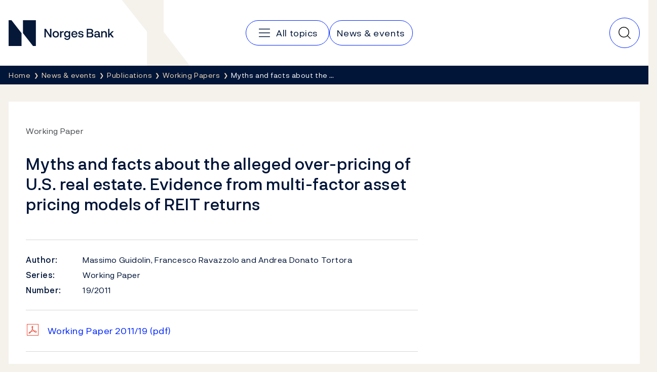

--- FILE ---
content_type: text/html; charset=utf-8
request_url: https://www.norges-bank.no/en/news-events/publications/Working-Papers/2011/WP-201119/
body_size: 7781
content:


<!DOCTYPE html>
<html lang="en" class="no-js">
    <head>
        <meta charset="utf-8">
        <meta http-equiv="X-UA-Compatible" content="IE=edge">

        

<meta charset="utf-8"/>
<meta name="robots" content="all">
<meta name="description" content="">
<meta name="viewport" content="width=device-width,height=device-height,shrink-to-fit=0">
<meta property="og:type" content="article">
<meta property="og:title" content="Myths and facts about the alleged over-pricing of U.S. real estate. Evidence from multi-factor asset pricing models of REIT returns">
<meta property="og:description" content="">
<meta property="og:url" content="https://www.norges-bank.no/en/news-events/publications/Working-Papers/2011/WP-201119/">
<meta property="og:locale" content="en">
<meta property="article:published_time" content="12/27/2011 9:50:00&#x202F;AM">
<meta property="article:author" content="Massimo Guidolin, Francesco Ravazzolo and Andrea Donato Tortora">

        
    <meta name="pageid" content="78890" />


        
    


        <title>Myths and facts about the alleged over-pricing of U.S. real estate. Evidence from multi-factor asset pricing models of REIT returns</title>

        
    <script>(function (H) { H.className = H.className.replace(/\bno-js\b/, 'js') })(document.documentElement)</script>


        <link rel="preload" href="/Static/NorgesBank/Fonts/NorgesBank-Regular.woff2" as="font" type="font/woff2" crossOrigin="anonymous" />
        <link rel="preload" href="/Static/NorgesBank/Fonts/NorgesBank-Medium.woff2" as="font" type="font/woff2" crossOrigin="anonymous" />
        <link rel="preload" href="/Static/NorgesBank/Fonts/NorgesBank-Italic.woff2" as="font" type="font/woff2" crossOrigin="anonymous" />
        <link rel="preload" href="/Static/NorgesBank/Fonts/NorgesBank-Bold.woff2" as="font" type="font/woff2" crossOrigin="anonymous" />


<link href="/dist/norgesbank.a50c2a65.css" rel="stylesheet" />

<link rel="manifest" href="/Static/Favicons/site.webmanifest" />
<link rel="apple-touch-icon" sizes="180x180" href="/Static/Favicons/apple-touch-icon.png" />
<link rel="icon" type="image/png" sizes="32x32" href="/Static/Favicons/favicon-32x32.png" />
<link rel="icon" type="image/png" sizes="16x16" href="/Static/Favicons/favicon-16x16.png" />
<link rel="mask-icon" href="/Static/Favicons/safari-pinned-tab.svg" color="#051838" />
<meta name="msapplication-TileColor" content="#ffffff" />
<meta name="theme-color" content="#ffffff" />



        

<script>
    window.dataLayer = window.dataLayer || [];
    window.dataLayer = [{
        "gtm.whitelist": ['ga','google','ua','hjtc','cl','lcl'],
        "gtm.blacklist": ['html']
    }];
    
    function gtag(){ dataLayer.push(arguments); }
        
    gtag('consent', 'default', {
        'ad_storage': 'denied',
        'ad_user_data': 'denied',
        'ad_personalization': 'denied',
        'analytics_storage': 'denied',
        'wait_for_update': 500
    });

    gtag('set', 'ads_data_redaction', true);
</script>
<script>
    (function (w, d, s, l, i) {
        w[l] = w[l] || []; w[l].push({
            'gtm.start': new Date().getTime(), event: 'gtm.js'
        }); var f = d.getElementsByTagName(s)[0],
            j = d.createElement(s), dl = l != 'dataLayer' ? '&l=' + l : ''; j.async = true; j.src =
                'https://www.googletagmanager.com/gtm.js?id=' + i + dl; f.parentNode.insertBefore(j, f);
    })(window, document, 'script', 'dataLayer', 'GTM-WMMCQPF');
</script>

        

<script async id="CookieConsent" src="https://policy.app.cookieinformation.com/uc.js" data-culture="EN" type="text/javascript" data-consent-sharing-iframe-placement="body" data-gcm-version="2.0"></script>

        



        <link href="/dist/PublicationStart.6f48bdcc.css" rel="stylesheet" />
<link href="/dist/Header.417601d1.css" rel="stylesheet" />
<link href="/dist/QuickSearch.4a5251c8.css" rel="stylesheet" />
<link href="/dist/BreadCrumb.be297605.css" rel="stylesheet" />
<script nonce="b43d1ed2-fc2c-474f-912b-49658fc02fc5">
!function(T,l,y){var S=T.location,k="script",D="instrumentationKey",C="ingestionendpoint",I="disableExceptionTracking",E="ai.device.",b="toLowerCase",w="crossOrigin",N="POST",e="appInsightsSDK",t=y.name||"appInsights";(y.name||T[e])&&(T[e]=t);var n=T[t]||function(d){var g=!1,f=!1,m={initialize:!0,queue:[],sv:"5",version:2,config:d};function v(e,t){var n={},a="Browser";return n[E+"id"]=a[b](),n[E+"type"]=a,n["ai.operation.name"]=S&&S.pathname||"_unknown_",n["ai.internal.sdkVersion"]="javascript:snippet_"+(m.sv||m.version),{time:function(){var e=new Date;function t(e){var t=""+e;return 1===t.length&&(t="0"+t),t}return e.getUTCFullYear()+"-"+t(1+e.getUTCMonth())+"-"+t(e.getUTCDate())+"T"+t(e.getUTCHours())+":"+t(e.getUTCMinutes())+":"+t(e.getUTCSeconds())+"."+((e.getUTCMilliseconds()/1e3).toFixed(3)+"").slice(2,5)+"Z"}(),iKey:e,name:"Microsoft.ApplicationInsights."+e.replace(/-/g,"")+"."+t,sampleRate:100,tags:n,data:{baseData:{ver:2}}}}var h=d.url||y.src;if(h){function a(e){var t,n,a,i,r,o,s,c,u,p,l;g=!0,m.queue=[],f||(f=!0,t=h,s=function(){var e={},t=d.connectionString;if(t)for(var n=t.split(";"),a=0;a<n.length;a++){var i=n[a].split("=");2===i.length&&(e[i[0][b]()]=i[1])}if(!e[C]){var r=e.endpointsuffix,o=r?e.location:null;e[C]="https://"+(o?o+".":"")+"dc."+(r||"services.visualstudio.com")}return e}(),c=s[D]||d[D]||"",u=s[C],p=u?u+"/v2/track":d.endpointUrl,(l=[]).push((n="SDK LOAD Failure: Failed to load Application Insights SDK script (See stack for details)",a=t,i=p,(o=(r=v(c,"Exception")).data).baseType="ExceptionData",o.baseData.exceptions=[{typeName:"SDKLoadFailed",message:n.replace(/\./g,"-"),hasFullStack:!1,stack:n+"\nSnippet failed to load ["+a+"] -- Telemetry is disabled\nHelp Link: https://go.microsoft.com/fwlink/?linkid=2128109\nHost: "+(S&&S.pathname||"_unknown_")+"\nEndpoint: "+i,parsedStack:[]}],r)),l.push(function(e,t,n,a){var i=v(c,"Message"),r=i.data;r.baseType="MessageData";var o=r.baseData;return o.message='AI (Internal): 99 message:"'+("SDK LOAD Failure: Failed to load Application Insights SDK script (See stack for details) ("+n+")").replace(/\"/g,"")+'"',o.properties={endpoint:a},i}(0,0,t,p)),function(e,t){if(JSON){var n=T.fetch;if(n&&!y.useXhr)n(t,{method:N,body:JSON.stringify(e),mode:"cors"});else if(XMLHttpRequest){var a=new XMLHttpRequest;a.open(N,t),a.setRequestHeader("Content-type","application/json"),a.send(JSON.stringify(e))}}}(l,p))}function i(e,t){f||setTimeout(function(){!t&&m.core||a()},500)}var e=function(){var n=l.createElement(k);n.src=h;var e=y[w];return!e&&""!==e||"undefined"==n[w]||(n[w]=e),n.onload=i,n.onerror=a,n.onreadystatechange=function(e,t){"loaded"!==n.readyState&&"complete"!==n.readyState||i(0,t)},n}();y.ld<0?l.getElementsByTagName("head")[0].appendChild(e):setTimeout(function(){l.getElementsByTagName(k)[0].parentNode.appendChild(e)},y.ld||0)}try{m.cookie=l.cookie}catch(p){}function t(e){for(;e.length;)!function(t){m[t]=function(){var e=arguments;g||m.queue.push(function(){m[t].apply(m,e)})}}(e.pop())}var n="track",r="TrackPage",o="TrackEvent";t([n+"Event",n+"PageView",n+"Exception",n+"Trace",n+"DependencyData",n+"Metric",n+"PageViewPerformance","start"+r,"stop"+r,"start"+o,"stop"+o,"addTelemetryInitializer","setAuthenticatedUserContext","clearAuthenticatedUserContext","flush"]),m.SeverityLevel={Verbose:0,Information:1,Warning:2,Error:3,Critical:4};var s=(d.extensionConfig||{}).ApplicationInsightsAnalytics||{};if(!0!==d[I]&&!0!==s[I]){var c="onerror";t(["_"+c]);var u=T[c];T[c]=function(e,t,n,a,i){var r=u&&u(e,t,n,a,i);return!0!==r&&m["_"+c]({message:e,url:t,lineNumber:n,columnNumber:a,error:i}),r},d.autoExceptionInstrumented=!0}return m}(y.cfg);function a(){y.onInit&&y.onInit(n)}(T[t]=n).queue&&0===n.queue.length?(n.queue.push(a),n.trackPageView({})):a()}(window,document,{src: "https://js.monitor.azure.com/scripts/b/ai.2.gbl.min.js", crossOrigin: "anonymous", cfg: {disablePageUnloadEvents: ['unload'], instrumentationKey:'043fdb4a-7fcf-423e-9a5e-abf24c664350', disableCookiesUsage: false }});
</script>


        
        

        
        
    </head>
    <body>
    

<!-- Google Tag Manager (noscript) -->
<noscript>
    <iframe title="Google Tag Manager" src="https://www.googletagmanager.com/ns.html?id=GTM-WMMCQPF" height="0" width="0" class="hidden"></iframe>
</noscript>
<!-- End Google Tag Manager (noscript) -->

    <a class="skip-link no-print" href="#main-content">Skip to main content</a>

    





<header class="nb-global-head no-print">
    <div class="container">
        <h1 class="visually-hidden">Norges Bank</h1>
        <a href="/en/" id="logo" class="nb-global-head__logo">
            <span class="kbd-only-focus">
                <img src="/Static/NorgesBank/Vectors/norges-bank-logo.svg" alt="Norges Bank Home" width="252" height="45" />
            </span>
        </a>
        <div class="nb-global-head__content">
            <svg class="nb-global-head__illustration" aria-hidden="true" xmlns="http://www.w3.org/2000/svg" width="133" height="128" fill="none" viewBox="0 0 133 128">
                <path fill="#F5F2EB" d="m.533 0 48.948 61.886V128h83.203L81.721 61.886V0H.533Z" />
            </svg>

            <button type="button" id="mobileMenuToggler" class="mobile-menu-toggler" aria-expanded="false" aria-controls="mobileMenu" data-toggle aria-label="Main navigation">
                <svg xmlns="http://www.w3.org/2000/svg" width="30" height="30" fill="none" aria-hidden="true" viewBox="0 0 30 30">
                    <path stroke-linecap="round" stroke-linejoin="round" stroke-width="1.5" d="M4.688 15h20.625M4.688 7.5h20.625M4.688 22.5h20.625"></path>
                </svg>
            </button>
      
            <div class="nav-and-search" id="mobileMenu">
                <nav class="nav" aria-label="Main navigation">
                    <h2 class="visually-hidden">Main navigation</h2>
                        <a class="nav__item" href="/en/topics/">
                            <svg aria-hidden="true" width="30" height="30" viewBox="0 0 30 30" fill="none" xmlns="http://www.w3.org/2000/svg">
                                <path d="M4.6875 15H25.3125" stroke="currentColor" stroke-width="1.5" stroke-linecap="round" stroke-linejoin="round" />
                                <path d="M4.6875 7.5H25.3125" stroke="currentColor" stroke-width="1.5" stroke-linecap="round" stroke-linejoin="round" />
                                <path d="M4.6875 22.5H25.3125" stroke="currentColor" stroke-width="1.5" stroke-linecap="round" stroke-linejoin="round" />
                            </svg>
                            <span class="kbd-only-focus">All topics</span>
                        </a>
                        <a class="nav__item" href="/en/news-events/">
                            <span class="kbd-only-focus">News &amp; events</span>
                        </a>

                    <div class="utils small">
                    </div>
                </nav>
                <div class="utils">
                </div>
            </div>
                

<div class="nb-global-head__quick-search" id="epinova-node_4b0c69a0-79e2-480f-a92a-f08c21c8c921"></div>

        </div>
    </div>
</header>


<main id="main-content" class="page-content">


    <nav class="breadcrumb no-print" aria-label="Breadcrumb">
        <div class="container">
            <h2 class="visually-hidden">Breadcrumb</h2>
            <ul class="list-inline breadcrumb__list">

                        <li>
                            <a href="/en/" title="Home">
                                <span class="kbd-only-focus">Home</span>
                            </a>
                        </li>
                        <li>
                            <a href="/en/news-events/" title="News &amp; events">
                                <span class="kbd-only-focus">News &amp; events</span>
                            </a>
                        </li>
                        <li>
                            <a href="/en/news-events/publications/" title="Publications">
                                <span class="kbd-only-focus">Publications</span>
                            </a>
                        </li>
                        <li class="breadcrumb__item-visible-on-mobile">
                            <a href="/en/news-events/publications/Working-Papers/" title="Working Papers">
                                <span class="kbd-only-focus">Working Papers</span>
                            </a>
                        </li>
                    <li title="Myths and facts about the alleged over-pricing of U.S. real estate. Evidence from multi-factor asset pricing models of REIT returns" class="breadcrumb__current">
                        <span class="kbd-only-focus">Myths and facts about the &#x2026;</span>
                    </li>
            </ul>
        </div>
    </nav>

    


<div class="container">
    


    <noscript>
        
    <div class="warning-wrapper no-print">
        <div class="panel notification warning">
            <article class="row">
                <div class="col-sm-4 col-lg-3">
                    <div class="warning-icon" aria-hidden="true">!</div>
                    <h2 class="h4">Javascript is disabled</h2>
                </div>
                <div class="col-sm-8 col-lg-9">
                    
<p>Due to this, parts of the content on this site will not be displayed.</p>
                </div>
            </article>
        </div>
    </div>

    </noscript>

    

<div class="row">
    <div class="col-lg-12">
        <div class="panel" id="article">
            <div class="panel-body">
<div class='row'><div class='col-md-8'>
                <div class="article publication-start">
                    <div class="sup-title">Working Paper</div>

                        <h1>Myths and facts about the alleged over-pricing of U.S. real estate. Evidence from multi-factor asset pricing models of REIT returns</h1>


                    <div class="publication-start__info">
                        
<dl class="micro-defs">
        <dt>Author: </dt>
        <dd>Massimo Guidolin, Francesco Ravazzolo and Andrea Donato Tortora</dd>
        <dt>Series: </dt>
        <dd>Working Paper</dd>
        <dt>Number: </dt>
        <dd>19/2011</dd>
</dl>

    <div class="download-links">

                <p class="download-link">
                    <span class="file-icon pdf"></span>
                    <a href="/globalassets/upload/english/publications/working-papers/2011/wp_2011_19.pdf?v=09032017122152">
                        Working Paper 2011/19
                        <span class="file-type">
                            (pdf)
                        </span>
                    </a>
                </p>
    </div>

                    </div>

                        <div class="publication-start__body">
                            
<h3>Abstract:</h3>
<p>This paper uses a multi-factor pricing model with time-varying risk exposures and premia to examine whether the 2003-2006 period has been characterized, as often claimed by a number of commentators and policymakers, by a substantial missprcing of publicly traded real estate assets (REITs). The estimation approach relies on Bayesian methods to model the latent process followed by risk exposures and idiosynchratic volatility. Our application to monthly, 1979-2009 U.S. data for stock, bond, and REIT returns shows that both market and real consumption growth risks are priced throughout the sample by the cross-section of asset returns. There is weak evidence at best of structural misspricing of REIT valuations during the 2003-2006 sample.</p>
                        </div>
                </div>

</div></div>                <div class="row">

                    <div class="col-lg-8">
                        
    <div class="disclaimer">
        
<p>Norges Bank&rsquo;s Working Papers present research projects and reports that are generally not in their final form. Other analyses by Norges Bank&rsquo;s economists are also included in the series. The views and conclusions in these documents are those of the authors.</p>
<p>Norges Bank&rsquo;s Working Papers can also be found in <a href="https://norges-bank.brage.unit.no/norges-bank-xmlui/">Norges Bank's publication archive</a>, <a href="http://econpapers.repec.org/paper/bnoworpap/" target="_blank" rel="noopener">RepEc</a> and <a href="https://www.bis.org/reshub/" target="_blank" rel="noopener">BIS Central Bank Research Hub</a></p>
<p>ISSN 1502-8143 (online)</p>
    </div>

                    </div>
                </div>
            </div>
        </div>

        <div class="large-desktop-only">
            

<div class="meta-container">
        <div class="meta">
            <span class="prop">Published</span> 27 December 2011 <span class="time">09:50</span>
        </div>
    <div class="print no-print">
        <button type="button" onclick="javascript:window.print()">
            Print
        </button>
    </div>
</div>
        </div>

        <div class="large-desktop-only">
                


<aside class="feedback">
    <div class="feedback__inner">
        <h2 class="feedback__heading" data-feedback-heading>
            Did you find what you were looking for?
            <button class="feedback__trigger" type="button" 
                aria-controls="feedback-52f59848-e367-41ce-83fd-c14d09cd9d17" aria-expanded="false" 
                data-feedback="/api/feedback/78890?language=en">
                Give us feedback
            </button>
        </h2>
        <div aria-live="polite">
            <div class="feedback__content" id="feedback-52f59848-e367-41ce-83fd-c14d09cd9d17" data-feedback-content></div>
            <div class="feedback__message" data-feedback-message>
                <p>Thank you for your feedback!</p>
            </div>
        </div>
    </div>
</aside>

        </div>
    </div>


    <div class="col-lg-12 md-and-down">
        

<div class="meta-container">
        <div class="meta">
            <span class="prop">Published</span> 27 December 2011 <span class="time">09:50</span>
        </div>
    <div class="print no-print">
        <button type="button" onclick="javascript:window.print()">
            Print
        </button>
    </div>
</div>
            


<aside class="feedback">
    <div class="feedback__inner">
        <h2 class="feedback__heading" data-feedback-heading>
            Did you find what you were looking for?
            <button class="feedback__trigger" type="button" 
                aria-controls="feedback-68744ecd-3e8c-4432-98a2-9a27680d4a3c" aria-expanded="false" 
                data-feedback="/api/feedback/78890?language=en">
                Give us feedback
            </button>
        </h2>
        <div aria-live="polite">
            <div class="feedback__content" id="feedback-68744ecd-3e8c-4432-98a2-9a27680d4a3c" data-feedback-content></div>
            <div class="feedback__message" data-feedback-message>
                <p>Thank you for your feedback!</p>
            </div>
        </div>
    </div>
</aside>

    </div>
</div>
</div>
</main>


<footer class="page-footer">
    <h2 class="sr-only">Footer</h2>
    <div class="page-footer__inner">
        <div class="container">
            <div class="page-footer__columns">
                    <section class="page-footer__column" data-mobile-collapsable>
                            <h3 class="page-footer__heading">
                                    <a href="/en/topics/">Topics</a>
                            </h3>
                        <button type="button" class="page-footer__toggler" aria-expanded="false" aria-controls="footer-column-0" data-mobile-collapsable-trigger>
                            <span>Topics</span>
                            <img src="/Static/NorgesBank/Vectors/close.svg" alt="" aria-hidden="true" />
                        </button>
                        <ul class="page-footer__items" id="footer-column-0">
                                <li class="page-footer__main-item">
                                    <a href="/en/topics/">Topics</a>
                                </li>
                                <li>
                                    <a href="/en/topics/monetary-policy/">Monetary policy</a>
                                </li>
                                <li>
                                    <a href="/en/topics/financial-stability/">Financial stability</a>
                                </li>
                                <li>
                                    <a href="/en/topics/notes-and-coins/">Notes and coins</a>
                                </li>
                                <li>
                                    <a href="/en/topics/liquidity-and-markets/">Liquidity and markets</a>
                                </li>
                                <li>
                                    <a href="/en/topics/statistics/">Statistics</a>
                                </li>
                                <li>
                                    <a href="/en/topics/Government-debt/">Government debt</a>
                                </li>
                                <li>
                                    <a href="/en/topics/Norges-Banks-settlement-system/">Norges Bank&#x27;s settlement system</a>
                                </li>
                                <li>
                                    <a href="/en/topics/about/">About the Bank</a>
                                </li>
                        </ul>
                    </section>
                    <section class="page-footer__column" data-mobile-collapsable>
                            <h3 class="page-footer__heading">
                                    <a href="/en/news-events/">News &amp; events</a>
                            </h3>
                        <button type="button" class="page-footer__toggler" aria-expanded="false" aria-controls="footer-column-1" data-mobile-collapsable-trigger>
                            <span>News &amp; events</span>
                            <img src="/Static/NorgesBank/Vectors/close.svg" alt="" aria-hidden="true" />
                        </button>
                        <ul class="page-footer__items" id="footer-column-1">
                                <li class="page-footer__main-item">
                                    <a href="/en/news-events/">News &amp; events</a>
                                </li>
                                <li>
                                    <a href="/en/news-events/news/?tab=newslist&amp;newstype=0&amp;year=0&amp;p=10">News</a>
                                </li>
                                <li>
                                    <a href="/en/news-events/publications/?tab=publication&amp;newstype=0&amp;year=0&amp;p=10">Publications</a>
                                </li>
                                <li>
                                    <a href="/en/news-events/calendar/?tab=calendar&amp;etype=0&amp;p=10">Calendar</a>
                                </li>
                                <li>
                                    <a href="/bankplassen/">Blog</a>
                                </li>
                                <li>
                                    <a href="https://video.norges-bank.no/" rel="noopener">Video</a>
                                </li>
                        </ul>
                    </section>
                    <section class="page-footer__column" data-mobile-collapsable>
                            <h3 class="page-footer__heading">
                                    <span>Norges Bank</span>
                            </h3>
                        <button type="button" class="page-footer__toggler" aria-expanded="false" aria-controls="footer-column-2" data-mobile-collapsable-trigger>
                            <span>Norges Bank</span>
                            <img src="/Static/NorgesBank/Vectors/close.svg" alt="" aria-hidden="true" />
                        </button>
                        <ul class="page-footer__items" id="footer-column-2">
                                <li>
                                    <a href="/en/contact/">Contact</a>
                                </li>
                                <li>
                                    <a href="/en/subscribe/">Subscribe</a>
                                </li>
                                <li>
                                    <a href="/en/topics/about/faq-about-norges-bank/">FAQ</a>
                                </li>
                                <li>
                                    <a href="/en/topics/about/Careers/">Careers</a>
                                </li>
                        </ul>
                    </section>
            </div>
            <nav class="page-footer__some">
                <h3 class="sr-only">Follow us:</h3>
                <ul>
                        <li>
                            <a href="https://www.facebook.com/sentralbanken/" target="_blank" rel="noopener" class="page-footer__some-item" aria-label="Follow us on Facebook">
                                <svg aria-hidden="true" width="32" height="32" viewBox="0 0 32 32" fill="none" xmlns="http://www.w3.org/2000/svg">
                                    <path d="M16 28C22.6274 28 28 22.6274 28 16C28 9.37258 22.6274 4 16 4C9.37258 4 4 9.37258 4 16C4 22.6274 9.37258 28 16 28Z" stroke="#F2DABB" stroke-width="1.5" stroke-linecap="round" stroke-linejoin="round" />
                                    <path d="M21 11H19C18.2044 11 17.4413 11.3161 16.8787 11.8787C16.3161 12.4413 16 13.2044 16 14V28" stroke="#F2DABB" stroke-width="1.5" stroke-linecap="round" stroke-linejoin="round" />
                                    <path d="M12 18H20" stroke="#F2DABB" stroke-width="1.5" stroke-linecap="round" stroke-linejoin="round" />
                                </svg>
                                <span>Facebook</span>
                            </a>
                        </li>
                        <li>
                            <a href="http://twitter.com/NorgesBank" target="_blank" rel="noopener" class="page-footer__some-item" aria-label="Follow us on X/Twitter">
                                <svg aria-hidden="true" width="28" height="28" viewBox="0 0 28 28" fill="none" xmlns="http://www.w3.org/2000/svg">
                                    <path d="M3 3L11.4707 15.349L3.17941 24.9537H5.01641L12.2821 16.5316L18.0594 24.9537H25L16.1501 12.053L23.9597 3H22.1283L15.3377 10.8671L9.94066 3H3ZM5.19357 4.15546H9.33246L22.8064 23.7982H18.6676L5.19357 4.15546Z" fill="#F2DABB" />
                                </svg>
                                <span>X/Twitter</span>
                            </a>
                        </li>
                        <li>
                            <a href="http://www.youtube.com/user/norgesbank" target="_blank" rel="noopener" class="page-footer__some-item" aria-label="Follow us on YouTube">
                                <svg aria-hidden="true" width="32" height="32" viewBox="0 0 32 32" fill="none" xmlns="http://www.w3.org/2000/svg">
                                    <path d="M20 16L14 12V20L20 16Z" stroke="#F2DABB" stroke-width="1.5" stroke-linecap="round" stroke-linejoin="round" />
                                    <path d="M3 16C3 19.7194 3.38427 21.9017 3.67638 23.0233C3.75447 23.3296 3.90442 23.6129 4.11382 23.8497C4.32322 24.0866 4.58603 24.2701 4.88049 24.3851C9.0651 25.9932 16 25.949 16 25.949C16 25.949 22.9348 25.9932 27.1195 24.3851C27.4139 24.2701 27.6767 24.0866 27.8861 23.8498C28.0955 23.6129 28.2455 23.3296 28.3236 23.0233C28.6157 21.9017 29 19.7194 29 16C29 12.2805 28.6157 10.0982 28.3236 8.97663C28.2455 8.67031 28.0956 8.387 27.8862 8.15018C27.6768 7.91336 27.414 7.72985 27.1195 7.61484C22.9349 6.00674 16 6.0509 16 6.0509C16 6.0509 9.06518 6.00675 4.88053 7.61482C4.58607 7.72983 4.32325 7.91334 4.11385 8.15016C3.90446 8.38698 3.7545 8.67029 3.67641 8.97661C3.38428 10.0982 3 12.2805 3 16Z" stroke="#F2DABB" stroke-width="1.5" stroke-linecap="round" stroke-linejoin="round" />
                                </svg>
                                <span>YouTube</span>
                            </a>
                        </li>
                        <li>
                            <a href="https://www.linkedin.com/company/norges-bank/" target="_blank" rel="noopener" class="page-footer__some-item" aria-label="Follow us on LinkedIn">
                                <svg aria-hidden="true" width="32" height="32" viewBox="0 0 32 32" fill="none" xmlns="http://www.w3.org/2000/svg">
                                    <path d="M26 5H6C5.44772 5 5 5.44772 5 6V26C5 26.5523 5.44772 27 6 27H26C26.5523 27 27 26.5523 27 26V6C27 5.44772 26.5523 5 26 5Z" stroke="#F2DABB" stroke-width="1.5" stroke-linecap="round" stroke-linejoin="round" />
                                    <path d="M15 14V22" stroke="#F2DABB" stroke-width="1.5" stroke-linecap="round" stroke-linejoin="round" />
                                    <path d="M11 14V22" stroke="#F2DABB" stroke-width="1.5" stroke-linecap="round" stroke-linejoin="round" />
                                    <path d="M15 17.5C15 16.5717 15.3687 15.6815 16.0251 15.0251C16.6815 14.3687 17.5717 14 18.5 14C19.4283 14 20.3185 14.3687 20.9749 15.0251C21.6313 15.6815 22 16.5717 22 17.5V22" stroke="#F2DABB" stroke-width="1.5" stroke-linecap="round" stroke-linejoin="round" />
                                    <path d="M11 11.25C11.6904 11.25 12.25 10.6904 12.25 10C12.25 9.30964 11.6904 8.75 11 8.75C10.3096 8.75 9.75 9.30964 9.75 10C9.75 10.6904 10.3096 11.25 11 11.25Z" fill="#F2DABB" />
                                </svg>
                                <span>LinkedIn</span>
                            </a>
                        </li>
                        <li>
                            <a href="/en/rss-feeds/" target="_blank" rel="noopener" class="page-footer__some-item" aria-label="Follow us on Rss">
                                <span>RSS</span>
                            </a>
                        </li>
                </ul>
            </nav>
        </div>
    </div>

        <div class="page-footer__links">
            <div class="container">
                <ul>
                        <li>
                            <a href="/en/Privacy-statement/">Privacy and cookies</a>
                        </li>
                        <li>
                            <a href="/en/disclaimer/">Disclaimer</a>
                        </li>
                        <li>
                            <a href="/en/fraud-and-scams/">Fraud and scams</a>
                        </li>
                </ul>
            </div>
        </div>
</footer>



    <script>window.WebComponents = window.WebComponents || [];
window.WebComponents.push(['epinova-node_4b0c69a0-79e2-480f-a92a-f08c21c8c921', 'React.QuickSearch', {"searchUrl":"/en/Search/","language":"en","minQueryLength":2,"suggestions":0,"resources":{"close":"Close","quickSearch":"Quick search","search":"Search"}}]);
</script>
    <script async src="/dist/7858.dc0353fc.js"></script><script async src="/dist/shared.40e2fe03.js"></script>
    <script async src="/dist/components.869fd07f.js"></script>
    
    
<script async src="/dist/404.12d0ec56.js"></script><script async src="/dist/7466.02d9f48f.js"></script><script async src="/dist/2727.35736c25.js"></script><script async src="/dist/norgesbank.1fbea739.js"></script>

    <input type="hidden" value="en" data-vue-culture />

    

    <script async src="/dist/runtime.3e5bb486.js"></script>
<link href="/dist/Feedback.1790ff87.css" rel="stylesheet" />
<script async src="/dist/Feedback.1c1004e8.js"></script>





<script defer="defer" nonce="b43d1ed2-fc2c-474f-912b-49658fc02fc5" src="/Util/Find/epi-util/find.js"></script>
<script nonce="b43d1ed2-fc2c-474f-912b-49658fc02fc5">
document.addEventListener('DOMContentLoaded',function(){if(typeof FindApi === 'function'){var api = new FindApi();api.setApplicationUrl('/');api.setServiceApiBaseUrl('/find_v2/');api.processEventFromCurrentUri();api.bindWindowEvents();api.bindAClickEvent();api.sendBufferedEvents();}})
</script>

    
<script type="text/javascript">
    window.addEventListener('CookieInformationConsentGiven', function(event) {
        if (CookieInformation.getConsentGivenFor('cookie_cat_statistic')) {

            /*<![CDATA[*/
            (function () {
                var sz = document.createElement('script'); sz.type = 'text/javascript'; sz.async = true;
                sz.src = '//siteimproveanalytics.com/js/siteanalyze_6024671.js';
                var s = document.getElementsByTagName('script')[0]; s.parentNode.insertBefore(sz, s);
            })();
            /*]]>*/

        }
    }, false); 
</script>
    </body>
</html>

--- FILE ---
content_type: text/css
request_url: https://www.norges-bank.no/dist/Header.417601d1.css
body_size: 724
content:
.nb-global-head{background-color:#fff;color:#001538;position:relative;z-index:200}.nb-global-head>.container{-webkit-box-align:center;-webkit-align-items:center;align-items:center;display:-webkit-box;display:-webkit-flex;display:flex;-webkit-flex-wrap:nowrap;flex-wrap:nowrap;min-height:3.9375rem}@media(min-width:62em){.nb-global-head>.container{min-height:8.125rem}}.nb-global-head__content{-webkit-box-flex:1;-webkit-box-align:center;-webkit-align-items:center;align-items:center;display:-webkit-box;display:-webkit-flex;display:flex;-webkit-flex:1;flex:1;position:relative}.nb-global-head__illustration{-webkit-box-ordinal-group:2;-webkit-flex-shrink:0;flex-shrink:0;height:3.9375rem;margin:0 auto 0 .9375rem;-webkit-order:1;order:1;width:auto}@media(min-width:62em){.nb-global-head__illustration{height:8.125rem;margin-right:6.875rem}}.nb-global-head__logo{display:inline-block;margin-left:.9375rem;width:auto}.nb-global-head__logo a{display:inline-block}.nb-global-head__logo img,.nb-global-head__logo svg{height:auto;max-height:2rem;width:auto}.nb-global-head__logo:focus{box-shadow:0 0 4px #fff,0 0 4px #fff}@media(min-width:62em){.nb-global-head__logo{margin:0}.nb-global-head__logo img,.nb-global-head__logo svg{max-height:3.1875rem}}.nb-global-head__link-home{white-space:nowrap}@media(max-width:431px){.nb-global-head__link-home{position:absolute;right:1em;top:5em}}@media(min-width:432px){.nb-global-head__link-home{float:right;margin-top:.25em}}@media(min-width:62em){.nb-global-head__link-home{margin-top:.5em}}.nb-global-head__quick-search{-webkit-box-ordinal-group:4;-webkit-order:3;order:3}.nav-and-search{-webkit-box-ordinal-group:3;display:-webkit-box;display:-webkit-flex;display:flex;-webkit-order:2;order:2;width:100%}.nav-and-search .utils{-webkit-box-flex:0;display:none;-webkit-flex:none;flex:none}.nav-and-search .utils a{color:#0026ff}@media(max-width:74.999em){.nav-and-search .utils a{color:inherit}}@media(max-width:61.999em){.nav-and-search{-webkit-box-orient:vertical;-webkit-box-direction:normal;background-color:#001538;box-shadow:inset 10px 0 10px -10px rgba(0,0,0,.4);display:none;min-height:100vh;overflow:hidden;padding:67px 17px;position:absolute;right:0;top:0;-webkit-transition:all .2s;transition:all .2s;width:0}.nav-and-search,.nav-and-search .nav{-webkit-flex-direction:column;flex-direction:column}.nav-and-search .nav{-webkit-box-ordinal-group:2;-webkit-box-orient:vertical;-webkit-box-direction:normal;-webkit-order:1;order:1}.nav-and-search .nav__item{border-bottom:1px solid hsla(0,0%,100%,.3);display:block;padding:17px 0}.nav-and-search .utils{margin-top:1.5em}.nav-and-search .utils a{display:block;padding:.5em 0;text-decoration:none}.nav-and-search .utils a:focus,.nav-and-search .utils a:hover{text-decoration:underline}.nav-and-search .utils.small{display:block}}@media(min-width:62em){.nav-and-search .utils{display:block;position:absolute;right:0;top:0}.nav-and-search .utils a{display:inline-block;font-size:.875rem;line-height:1.7142857143}.nav-and-search .utils a+a{margin-left:1em}.nav{display:-webkit-box;display:-webkit-flex;display:flex;gap:17px}}.nav__item{text-decoration:none}.nav__item:focus,.nav__item:hover{text-decoration:underline}@media(min-width:62em){.nav__item{-webkit-box-align:center;-webkit-box-pack:center;-webkit-align-items:center;align-items:center;border:.0625rem solid #0026ff;border-radius:2.5rem;display:-webkit-inline-box;display:-webkit-inline-flex;display:inline-flex;height:3.125rem;-webkit-justify-content:center;justify-content:center;min-width:10.3125rem;text-align:center;white-space:nowrap}.nav__item:focus,.nav__item:hover{background-color:#0026ff;border-color:#0026ff;box-shadow:none;color:#fff;text-decoration:none}}.nav__item svg{display:none}@media(min-width:62em){.nav__item svg{display:inline;margin-right:8px}.nav{white-space:nowrap}}.mobile-menu-toggler{-webkit-box-ordinal-group:5;display:none;-webkit-order:4;order:4}@media(max-width:61.999em){.mobile-menu-toggler{-webkit-box-align:center;-webkit-box-pack:center;stroke:var(--color-midnight);-webkit-align-items:center;align-items:center;background:transparent;border:none;display:-webkit-box;display:-webkit-flex;display:flex;height:2.75rem;-webkit-justify-content:center;justify-content:center;margin-right:.3125rem;overflow:hidden;padding:0;position:relative;white-space:nowrap;width:2.75rem}.mobile-menu-toggler[aria-expanded=true]{color:var(--color-white);font-size:1.8em;z-index:1}.mobile-menu-toggler[aria-expanded=true]:before{content:"×"}.mobile-menu-toggler[aria-expanded=true] svg{display:none}.mobile-menu-toggler[aria-expanded=true]:focus,.mobile-menu-toggler[aria-expanded=true]:hover{background-color:#0026ff}.nav-and-search.is-active{color:#fff;display:-webkit-box;display:-webkit-flex;display:flex;width:-webkit-calc(100vw - 2.75rem);width:calc(100vw - 2.75rem)}}